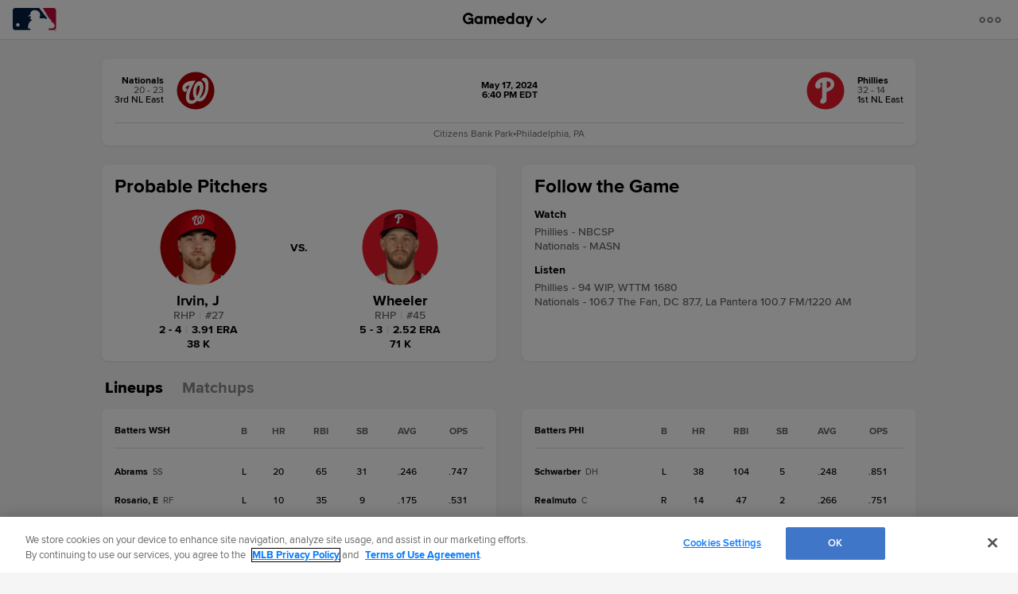

--- FILE ---
content_type: text/html; charset=utf-8
request_url: https://www.google.com/recaptcha/api2/aframe
body_size: 184
content:
<!DOCTYPE HTML><html><head><meta http-equiv="content-type" content="text/html; charset=UTF-8"></head><body><script nonce="R3J-R3yMIpnoM6VR4JKWQw">/** Anti-fraud and anti-abuse applications only. See google.com/recaptcha */ try{var clients={'sodar':'https://pagead2.googlesyndication.com/pagead/sodar?'};window.addEventListener("message",function(a){try{if(a.source===window.parent){var b=JSON.parse(a.data);var c=clients[b['id']];if(c){var d=document.createElement('img');d.src=c+b['params']+'&rc='+(localStorage.getItem("rc::a")?sessionStorage.getItem("rc::b"):"");window.document.body.appendChild(d);sessionStorage.setItem("rc::e",parseInt(sessionStorage.getItem("rc::e")||0)+1);localStorage.setItem("rc::h",'1769799346893');}}}catch(b){}});window.parent.postMessage("_grecaptcha_ready", "*");}catch(b){}</script></body></html>

--- FILE ---
content_type: application/x-javascript;charset=utf-8
request_url: https://ans.mlb.com/id?d_visid_ver=3.0.0&d_fieldgroup=A&mcorgid=A65F776A5245B01B0A490D44%40AdobeOrg&mid=91683043554607350216831169427448943715&ts=1769799330563
body_size: -41
content:
{"mid":"91683043554607350216831169427448943715"}

--- FILE ---
content_type: text/javascript; charset=utf-8
request_url: https://app.link/_r?sdk=web2.86.5&branch_key=key_live_bkvscqeDusZjTIJsWaQp9blcusf4W75N&callback=branch_callback__0
body_size: 67
content:
/**/ typeof branch_callback__0 === 'function' && branch_callback__0("1545857337075272691");